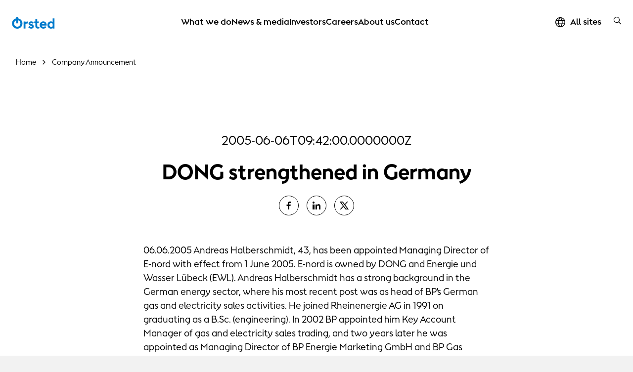

--- FILE ---
content_type: text/html; charset=utf-8
request_url: https://orsted.com/en/company-announcement-list/2005/06/782900
body_size: 13365
content:



<!DOCTYPE html>
<html lang="en">

<head>
                <link rel="preconnect" href="https://cdn.orsted.com" />
            <link rel="preconnect" href="https://cdn.orsted.com" />
            <link rel="preconnect" href="https://cdn.appdynamics.com" />
            <link rel="preconnect" href="https://policy.app.cookieinformation.com" />
            <link rel="preconnect" href="https://www.googletagmanager.com" />
            <link rel="preconnect" href="https://consent.app.cookieinformation.com" />
            <link rel="preconnect" href="https://sample-api-v2.crazyegg.com" />

    
    <script type="text/javascript" charset='UTF-8' nonce="UtTdnk35rlAWCCIcNxbvRQ==">
        window["adrum-start-time"] = new Date().getTime();
        (function (config) {
            config.appKey = 'EC-AAB-PMH';
            config.adrumExtUrlHttp = "http://cdn.appdynamics.com";
            config.adrumExtUrlHttps = "https://cdn.appdynamics.com";
            config.beaconUrlHttp = "http://fra-col.eum-appdynamics.com";
            config.beaconUrlHttps = "https://fra-col.eum-appdynamics.com";
            config.useHTTPSAlways = true;
            config.resTiming = { "bufSize": 200, "clearResTimingOnBeaconSend": true };
            config.maxUrlLength = 512;
            config.spa = { "spa2": [true, { "clearResTiming": false }] };
            config.isZonePromise = true;
            config.angular = true;
            
        })(window["adrum-config"] || (window["adrum-config"] = {}));
    </script>
<!--No Script-->

    <meta charset="utf-8">
    <meta name="viewport" content="width=device-width, initial-scale=1, shrink-to-fit=no">
    <meta name="format-detection" content="telephone=no" />
    <meta name="pageid" content="{81280a13-dad0-1f51-2794-e22574681afb}">
    <meta http-equiv="X-UA-Compatible" content="IE=edge" />
    <title>DONG strengthened in Germany</title>


        <script nonce="UtTdnk35rlAWCCIcNxbvRQ==">
            dataLayer = [{ 'userType': 'external' }]
        </script>


    <link rel="canonical" href="https://orsted.com/en/company-announcement-list/2005/06/782900">
                <meta property="og:url" href="https://orsted.com/en/company-announcement-list/2005/06/782900">
                <link rel="alternate" hreflang="en" href="https://orsted.com/en/company-announcement-list/2005/06/782900">
        <meta name="robots" content="INDEX, FOLLOW">
<script nonce="UtTdnk35rlAWCCIcNxbvRQ==">
	window.dataLayer = window.dataLayer || [];
	dataLayer.push({
		'event': 'metaDataPushed',
		'page': {
			 "theme": "", 
			 "subtheme": "", 
			 "topic": "", 
			 "ProjectCampaignTitle": "", 
			 "TargetAudience": "", 
			 "PainPoint": "", 
			 "version": "20260113.1", 
			 "breadcrumb": "/en/company-announcement-list/2005/06/782900", 
			 "title": "DONG strengthened in Germany", 
			 "platform": "orsted.com", 
			 "name": "782900", 
			 "pagetype": "", 
			 "sitetype": "", 
			 "sitesection": "company-announcement-list", 
			 "funnel_stage": "", 
			 "fullurl": location.href, 
			}
	});	</script>        
            <!-- Google Tag Manager -->
            <script nonce="UtTdnk35rlAWCCIcNxbvRQ==">
                (function(w,d,s,l,i){w[l]=w[l]||[];w[l].push({'gtm.start':
                new Date().getTime(),event:'gtm.js'});var f=d.getElementsByTagName(s)[0],
                j=d.createElement(s),dl=l!='dataLayer'?'&l='+l:'';j.async=true;j.src=
                'https://www.googletagmanager.com/gtm.js?id='+i+dl;
                var n=d.querySelector('[nonce]');
                if(n) {
                    j.setAttribute('nonce',n.nonce||n.getAttribute('nonce'));
                    window.dataLayer = window.dataLayer || [];
                    window.dataLayer.push({'nonce': n.nonce,'event': 'nonceReady'});
                }
                f.parentNode.insertBefore(j,f);
                })(window,document,'script','dataLayer','GTM-W3RMM4C');
            </script>
            <!-- End Google Tag Manager -->
        
        <meta property="og:description" content="06.06.2005

Andreas Halberschmidt, 43, has been appointed Managing Director of E-nord with effect from 1 June 2005. E-nord is owned by DONG and Energie und Wasser Lübeck (EWL). Andreas Halberschmidt h.....">
        <meta property="og:title" content="DONG strengthened in Germany">
        <meta property="og:image" content="https://cdn.orsted.com/-/media/project/maine/og-default-image/og-default-image-orsted.png?rev=3f851c173bb545eaaa1431dff126fa85&extension=webp&hash=FAFC019CE3C4A751AE8D9D18C3EFBB1A">
    <meta name="twitter:card" content="summary_large_image">
    <meta property="og:type" content="website"><!-- doCDN --> 

    

    <link rel="icon" href="https://cdn.orsted.com/-/media/www/images/corp/graphics/icons/favicon.ico?rev=ba82db4b63a04e21be8b5472e7fe45c9" type="image/x-icon" />
    <link rel="shortcut icon" href="https://cdn.orsted.com/-/media/www/images/corp/graphics/icons/favicon.ico?rev=ba82db4b63a04e21be8b5472e7fe45c9" type="image/x-icon"/>
    <link rel="apple-touch-icon" href="https://cdn.orsted.com/-/media/www/images/corp/graphics/icons/orsted-icon/apple-touch-icon.png?rev=1971914bb4664ba2ab572cc665cd369e" type="image/png" />
 

        <script id="CookieConsent" src="https://policy.app.cookieinformation.com/uc.js"
                data-culture="en" type="text/javascript" data-gcm-version="2.0" nonce="UtTdnk35rlAWCCIcNxbvRQ=="></script>

        <link rel="preload" href="https://cdn.orsted.com/Assets_/dist/fonts/OrstedSans-Regular.woff2"
              as="font" type="font/woff2" crossorigin>
        <link rel="preload" href="https://cdn.orsted.com/Assets_/dist/fonts/OrstedSans-Light.woff2"
              as="font" type="font/woff2" crossorigin>
        <link rel="preload" href="https://cdn.orsted.com/Assets_/dist/fonts/OrstedSans-SemiBoldText.woff2"
              as="font" type="font/woff2" crossorigin>
        <link rel="preload" href="https://cdn.orsted.com/Assets_/dist/fonts/OrstedSans-Bold.woff2"
              as="font" type="font/woff2" crossorigin>
        <link rel="preload" href="https://cdn.orsted.com/Assets_/dist/fonts/OrstedSans-Black.woff2"
              as="font" type="font/woff2" crossorigin>
        <link rel="preload" href="https://cdn.orsted.com/Assets_/dist/fonts/OrstedSans-Italic.woff2"
              as="font" type="font/woff2" crossorigin>
        <link href="https://cdn.orsted.com/Assets_/dist/fonts/dong-maine.woff2?v=7"
              as="font" type="font/woff" crossorigin>

        <link media="screen, print" href="https://cdn.orsted.com/Assets_/dist/css/app.css?d=3e20c05ea45162fc1e9d7ff9abb6308933707da87432bbbe233e78b9aca7442c" rel="stylesheet">
        <link media="screen, print" href="https://cdn.orsted.com/Assets_/dist/css/components.css?d=03f79f37c8ab1b9544e246dacf79c076864711544a6b002574bf12a5b4501de6" rel="stylesheet">


    <script type="text/javascript"
            src="https://cdn.orsted.com/Assets_/dist/vendors/jquery.min.js?d=a9329a132c34e8859d294fb346f9ef245bf6d1343a86cb3476f5d30f874549b0" nonce="UtTdnk35rlAWCCIcNxbvRQ=="></script>
    <script nonce="UtTdnk35rlAWCCIcNxbvRQ==">
        (function (global, $) {
            const jquery = $.noConflict();
            global["OrstedJquery"] = jquery;
            global["jQuery"] = jquery;
            global["$"] = jquery;
        })(window, jQuery);
    </script>
    

    
</head>

<body class=" site-theme-blue  wpp-mw"
      id="lang-en" data-language="en" data-number-locale="en" data-table-swipe-text="slide left"
      data-date-format="DD.MM.YYYY HH:mm" data-job-date-format="DD.MM.YYYY" data-cdn-url="https://cdn.orsted.com" ng-app="app" ng-strict-di>
    <!-- Google Tag Manager (noscript) -->
            <noscript><iframe src="https://www.googletagmanager.com/ns.html?id=GTM-W3RMM4C" height="0" width="0" style="display:none;visibility:hidden"></iframe></noscript>
            <!-- End Google Tag Manager (noscript) --><!-- doCDN --> 
    

    
    
  <noindex>
    <header class="slide-navigation">
      
      



      <div class="skip-nav-wrap">
        <a id="skipNavBtn" href="#" class="skip-link">Skip navigation</a>
      </div>
      <div class="nav-spacer"></div>

      <nav class="nav-container headerSlider-top">
        <div class="nav-outer-wrap">
          <div class="nav-content">
            <div class="nav-logo">
              <a class="nav-logo__link" href="/en">
                 <img class="nav-logo__img" src="https://cdn.orsted.com/-/media/www/images/corp/graphics/logos/orsted-logo/orstedlogo_svg.svg?mh=1440&amp;mw=1440&amp;rev=021ecd9c689f43cdb87a1f6f15a48a0f&amp;extension=webp&amp;hash=98F74D7DED74730B8451DA819EF6D679" alt="logo" width="24" height="24" />
              </a>
            </div>
            <div class="nav-items">
              <div class="nav-items__wrap">

                  <ul class="nav-items__list">
                        <li class="nav-items__item">
                            <button class="nav-items__link nav-items__submenu-trigger" data-target="nav-item--0">
                              What we do
                            </button>
                        </li>
                        <li class="nav-items__item">
                            <button class="nav-items__link nav-items__submenu-trigger" data-target="nav-item--1">
                              News &amp; media
                            </button>
                        </li>
                        <li class="nav-items__item">
                            <button class="nav-items__link nav-items__submenu-trigger" data-target="nav-item--2">
                              Investors
                            </button>
                        </li>
                        <li class="nav-items__item">
                            <button class="nav-items__link nav-items__submenu-trigger" data-target="nav-item--3">
                              Careers
                            </button>
                        </li>
                        <li class="nav-items__item">
                            <button class="nav-items__link nav-items__submenu-trigger" data-target="nav-item--4">
                              About us
                            </button>
                        </li>
                        <li class="nav-items__item">
                            <a class="nav-items__link" href="https://orsted.com/en/contact-us">
                              Contact
                            </a>
                        </li>
                  </ul>
                                  <ul class="nav-utilities__list quicklinks mobile-only">
                  </ul>
              </div>
            </div>
            <div class="nav-utilities">
                              <ul class="nav-utilities__list quicklinks">
                      <li class="nav-utilities__item mobile-visible">
                          <a class="nav-utilities__link icon-globe" href="https://orsted.com/en/orsted-global"
                            aria-label="All sites quick link">
                            <span>All sites</span>
                          </a>
                      </li>
                </ul>
                            <ul class="nav-utilities__list tools">
                  <li class="nav-utilities__item search">
                    <button class="nav-utilities__search-btn" aria-label="search button">
                      <i class="icon icon-magnifier link-search hiddenSearchIcon"></i>
                    </button>
                    <div class="nav-utilities__search-wrap">
                      <div class="nav-utilities__search-form">
                        <form class="form header-search-ov" role="search">
                          <div class="headerSearch-ov form-group searchTypeahead">
                            <button type="submit">
                              <i class="icon icon-magnifier link-search hiddenSearchIcon"></i>
                            </button>
                            <input name="search" aria-label="Header searchbox" type="search"
                              placeholder="Search for keyword" class="form-control headerSearch-input" value=""
                              autocomplete="off" enterkeyhint="search" />
                          </div>
                        </form>
                        <div class="close-search-form">
                          <button class="close-search-btn">
                            <i class="icon icon-close"></i>
                          </button>
                        </div>
                      </div>
                    </div>
                  </li>

                  <li class="nav-utilities__item menu mobile-only">
                    <button class="burger-menu-btn" aria-label="burger menu button">
                      <div class="burger-wrap">
                        <span></span>
                      </div>
                    </button>
                  </li>
              </ul>
            </div>
          </div>
        </div>
      </nav>

      <aside class="nav-panel">
        <div class="nav-panel__items subpanel-layer layer-1">
          <div class="nav-panel__items-wrap">
            <div class="back-btn-mobile">
              <button>Back</button>
            </div>
                  <ul id="nav-item--0" class="nav-panel__submenu">
                    <li class="nav-panel__item-sub">
                      <a class="nav-panel__link" href="https://orsted.com/en/what-we-do">What we do</a>
                    </li>
                        <li class="nav-panel__item-sub">
                            <button class="nav-panel__link nav-items__submenu-trigger subBtn">Renewable energy solutions</button>

                            <div class="nav-panel__submenu-child layer-2">
                              <ul>
                                <li>
                                  <a class="nav-panel__link" href="https://orsted.com/en/what-we-do/renewable-energy-solutions">
                                    <h6>Renewable energy solutions</h6>
                                    <p>Information on each renewable energy technology</p>
                                  </a>
                                </li>
                                  <li>
                                    <a class="nav-panel__link" href="https://orsted.com/en/what-we-do/renewable-energy-solutions/offshore-wind">
                                      <h6>Offshore wind</h6>
                                      <p>Making electricity in turbines built on the seabed</p>
                                    </a>
                                  </li>
                                  <li>
                                    <a class="nav-panel__link" href="https://orsted.com/en/what-we-do/renewable-energy-solutions/onshore-wind-energy">
                                      <h6>Onshore wind</h6>
                                      <p>Generating power from wind turbines on land</p>
                                    </a>
                                  </li>
                                  <li>
                                    <a class="nav-panel__link" href="https://orsted.com/en/what-we-do/renewable-energy-solutions/solar-and-battery-storage">
                                      <h6>Solar and storage</h6>
                                      <p>Reliably delivering power during peak demand</p>
                                    </a>
                                  </li>
                                  <li>
                                    <a class="nav-panel__link" href="https://orsted.com/en/what-we-do/renewable-energy-solutions/bioenergy">
                                      <h6>Bioenergy</h6>
                                      <p>Making heat and power with sustainable biomass</p>
                                    </a>
                                  </li>
                              </ul>
                            </div>
                        </li>
                        <li class="nav-panel__item-sub">
                            <button class="nav-panel__link nav-items__submenu-trigger subBtn">Power purchase agreements</button>

                            <div class="nav-panel__submenu-child layer-2">
                              <ul>
                                <li>
                                  <a class="nav-panel__link" href="https://orsted.com/en/what-we-do/power-purchase-agreements">
                                    <h6>Power purchase agreements</h6>
                                    <p>Powering your business with renewable energy</p>
                                  </a>
                                </li>
                                  <li>
                                    <a class="nav-panel__link" href="https://orsted.com/en/what-we-do/power-purchase-agreements/partners">
                                      <h6>PPA partners</h6>
                                      <p>We’ve partnered with big brands across the globe</p>
                                    </a>
                                  </li>
                                  <li>
                                    <a class="nav-panel__link" href="https://orsted.com/en/what-we-do/power-purchase-agreements/case-studies">
                                      <h6>PPA case studies</h6>
                                      <p>Why did our partners choose &#216;rsted?</p>
                                    </a>
                                  </li>
                              </ul>
                            </div>
                        </li>
                        <li class="nav-panel__item-sub">
                            <button class="nav-panel__link nav-items__submenu-trigger subBtn">Energy markets</button>

                            <div class="nav-panel__submenu-child layer-2">
                              <ul>
                                <li>
                                  <a class="nav-panel__link" href="https://orsted.com/en/what-we-do/energy-markets">
                                    <h6>Energy markets</h6>
                                    <p>Strengthening your power or gas portfolio</p>
                                  </a>
                                </li>
                                  <li>
                                    <a class="nav-panel__link" href="https://orsted.com/en/what-we-do/energy-markets/power-trading">
                                      <h6>Power trading</h6>
                                      <p>Optimising your power portfolio</p>
                                    </a>
                                  </li>
                                  <li>
                                    <a class="nav-panel__link" href="https://orsted.com/en/what-we-do/energy-markets/gas-trading">
                                      <h6>Gas trading</h6>
                                      <p>Tailored solutions for large energy users</p>
                                    </a>
                                  </li>
                              </ul>
                            </div>
                        </li>
                        <li class="nav-panel__item-sub">
                            <a class="nav-panel__link" href="https://orsted.com/en/what-we-do/corporate-partnerships">Corporate partnerships</a>

                        </li>
                        <li class="nav-panel__item-sub">
                            <a class="nav-panel__link" href="https://orsted.com/en/what-we-do/renewable-energy-innovation">Innovation</a>

                        </li>
                        <li class="nav-panel__item-sub">
                            <button class="nav-panel__link nav-items__submenu-trigger subBtn">Insights</button>

                            <div class="nav-panel__submenu-child layer-2">
                              <ul>
                                <li>
                                  <a class="nav-panel__link" href="https://orsted.com/en/what-we-do/insights">
                                    <h6>Insights</h6>
                                    <p></p>
                                  </a>
                                </li>
                                  <li>
                                    <a class="nav-panel__link" href="https://orsted.com/en/what-we-do/insights/expert-take">
                                      <h6>The expert take</h6>
                                      <p></p>
                                    </a>
                                  </li>
                                  <li>
                                    <a class="nav-panel__link" href="https://orsted.com/en/what-we-do/insights/white-papers">
                                      <h6>White papers</h6>
                                      <p></p>
                                    </a>
                                  </li>
                                  <li>
                                    <a class="nav-panel__link" href="https://orsted.com/en/what-we-do/insights/climate-action-stories">
                                      <h6>Climate Action Stories</h6>
                                      <p></p>
                                    </a>
                                  </li>
                                  <li>
                                    <a class="nav-panel__link" href="https://orsted.com/en/what-we-do/insights/the-fact-file">
                                      <h6>The fact file</h6>
                                      <p></p>
                                    </a>
                                  </li>
                              </ul>
                            </div>
                        </li>
                  </ul>
                  <ul id="nav-item--1" class="nav-panel__submenu">
                    <li class="nav-panel__item-sub">
                      <a class="nav-panel__link" href="https://orsted.com/en/media">News &amp; media</a>
                    </li>
                        <li class="nav-panel__item-sub">
                            <button class="nav-panel__link nav-items__submenu-trigger subBtn">News</button>

                            <div class="nav-panel__submenu-child layer-2">
                              <ul>
                                <li>
                                  <a class="nav-panel__link" href="https://orsted.com/en/media/news">
                                    <h6>News</h6>
                                    <p>The latest news and company announcements</p>
                                  </a>
                                </li>
                                  <li>
                                    <a class="nav-panel__link" href="https://orsted.com/en/media/news/sign-up-for-news">
                                      <h6>Subscribe to news</h6>
                                      <p>Register to receive all the latest news</p>
                                    </a>
                                  </li>
                              </ul>
                            </div>
                        </li>
                        <li class="nav-panel__item-sub">
                            <a class="nav-panel__link" href="https://orsted.com/en/media/press-kit">Press kit</a>

                        </li>
                        <li class="nav-panel__item-sub">
                            <a class="nav-panel__link" href="https://orsted.com/en/media/contact-us">Contact us</a>

                        </li>
                  </ul>
                  <ul id="nav-item--2" class="nav-panel__submenu">
                    <li class="nav-panel__item-sub">
                      <a class="nav-panel__link" href="https://orsted.com/en/investors">Investors</a>
                    </li>
                        <li class="nav-panel__item-sub">
                            <button class="nav-panel__link nav-items__submenu-trigger subBtn">Financial Reports</button>

                            <div class="nav-panel__submenu-child layer-2">
                              <ul>
                                <li>
                                  <a class="nav-panel__link" href="https://orsted.com/en/investors/financial-reports">
                                    <h6>Financial Reports</h6>
                                    <p>Latest and historic financial and ESG reporting</p>
                                  </a>
                                </li>
                                  <li>
                                    <a class="nav-panel__link" href="https://orsted.com/en/investors/financial-reports/annual-reporting-2024">
                                      <h6>Annual reporting 2024</h6>
                                      <p>Financial report, Remuneration report and Green bond impact report</p>
                                    </a>
                                  </li>
                                  <li>
                                    <a class="nav-panel__link" href="https://orsted.com/en/investors/financial-reports/financial-reports-and-presentations">
                                      <h6>Reports, presentations and fact sheets</h6>
                                      <p>Materials, reports, and presentations for investors</p>
                                    </a>
                                  </li>
                              </ul>
                            </div>
                        </li>
                        <li class="nav-panel__item-sub">
                            <button class="nav-panel__link nav-items__submenu-trigger subBtn">Shares</button>

                            <div class="nav-panel__submenu-child layer-2">
                              <ul>
                                <li>
                                  <a class="nav-panel__link" href="https://orsted.com/en/investors/shares">
                                    <h6>Shares</h6>
                                    <p>Information on shares</p>
                                  </a>
                                </li>
                                  <li>
                                    <a class="nav-panel__link" href="https://orsted.com/en/investors/shares/share-price-monitor">
                                      <h6>Share price monitor</h6>
                                      <p>Information about our share trading prices</p>
                                    </a>
                                  </li>
                                  <li>
                                    <a class="nav-panel__link" href="https://orsted.com/en/investors/shares/analysts-and-estimates">
                                      <h6>Analysts</h6>
                                      <p>Equity analysts and their recommendations</p>
                                    </a>
                                  </li>
                                  <li>
                                    <a class="nav-panel__link" href="https://orsted.com/en/investors/shares/consensus">
                                      <h6>Consensus</h6>
                                      <p>Company collected consensus published quarterly</p>
                                    </a>
                                  </li>
                              </ul>
                            </div>
                        </li>
                        <li class="nav-panel__item-sub">
                            <button class="nav-panel__link nav-items__submenu-trigger subBtn">Debt</button>

                            <div class="nav-panel__submenu-child layer-2">
                              <ul>
                                <li>
                                  <a class="nav-panel__link" href="https://orsted.com/en/investors/debt">
                                    <h6>Debt</h6>
                                    <p>Access to information regarding debt</p>
                                  </a>
                                </li>
                                  <li>
                                    <a class="nav-panel__link" href="https://orsted.com/en/investors/debt/funding-strategy">
                                      <h6>Funding strategy</h6>
                                      <p>Overview of our funding strategy</p>
                                    </a>
                                  </li>
                                  <li>
                                    <a class="nav-panel__link" href="https://orsted.com/en/investors/debt/green-financing">
                                      <h6>Green financing</h6>
                                      <p>Investing in renewable energy</p>
                                    </a>
                                  </li>
                                  <li>
                                    <a class="nav-panel__link" href="https://orsted.com/en/investors/debt/blue-financing">
                                      <h6>Blue financing</h6>
                                      <p>Funding ocean biodiversity &amp; sustainable shipping</p>
                                    </a>
                                  </li>
                                  <li>
                                    <a class="nav-panel__link" href="https://orsted.com/en/investors/debt/debt-programmes">
                                      <h6>Debt programmes</h6>
                                      <p>Debt issuance programme &amp; revolving credit facilities</p>
                                    </a>
                                  </li>
                                  <li>
                                    <a class="nav-panel__link" href="https://orsted.com/en/investors/debt/outstanding-bonds">
                                      <h6>Outstanding bonds and hybrid capital</h6>
                                      <p>Overview of outstanding bonds and hybrid, including prospectuses </p>
                                    </a>
                                  </li>
                                  <li>
                                    <a class="nav-panel__link" href="https://orsted.com/en/investors/debt/ratings">
                                      <h6>Ratings</h6>
                                      <p>Ratings and credit analysts’ contact details</p>
                                    </a>
                                  </li>
                                  <li>
                                    <a class="nav-panel__link" href="https://orsted.com/en/investors/debt/debt-analyst-coverage">
                                      <h6>Debt analyst coverage</h6>
                                      <p>A non-comprehensive list of our credit analysts</p>
                                    </a>
                                  </li>
                              </ul>
                            </div>
                        </li>
                        <li class="nav-panel__item-sub">
                            <a class="nav-panel__link" href="https://orsted.com/en/investors/news">News</a>

                        </li>
                        <li class="nav-panel__item-sub">
                            <a class="nav-panel__link" href="https://orsted.com/en/investors/financial-calendar">Financial calendar</a>

                        </li>
                        <li class="nav-panel__item-sub">
                            <a class="nav-panel__link" href="https://orsted.com/en/investors/contact-investor-relations">Contact Us</a>

                        </li>
                        <li class="nav-panel__item-sub">
                            <a class="nav-panel__link" href="https://orsted.com/en/investors/rightsissue">Rights issue</a>

                        </li>
                  </ul>
                  <ul id="nav-item--3" class="nav-panel__submenu">
                    <li class="nav-panel__item-sub">
                      <a class="nav-panel__link" href="https://orsted.com/en/careers">Careers</a>
                    </li>
                        <li class="nav-panel__item-sub">
                            <a class="nav-panel__link" href="https://orsted.com/en/careers/vacancies-list">Open positions</a>

                        </li>
                        <li class="nav-panel__item-sub">
                            <button class="nav-panel__link nav-items__submenu-trigger subBtn">Areas of work</button>

                            <div class="nav-panel__submenu-child layer-2">
                              <ul>
                                <li>
                                  <a class="nav-panel__link" href="https://orsted.com/en/careers/areas-of-work">
                                    <h6>Areas of work</h6>
                                    <p></p>
                                  </a>
                                </li>
                                  <li>
                                    <a class="nav-panel__link" href="https://orsted.com/en/careers/areas-of-work/engineering-and-construction">
                                      <h6>Engineering and construction</h6>
                                      <p></p>
                                    </a>
                                  </li>
                                  <li>
                                    <a class="nav-panel__link" href="https://orsted.com/en/careers/areas-of-work/finance-and-controlling">
                                      <h6>Finance and controlling</h6>
                                      <p></p>
                                    </a>
                                  </li>
                                  <li>
                                    <a class="nav-panel__link" href="https://orsted.com/en/careers/areas-of-work/it-and-digital">
                                      <h6>IT and digital</h6>
                                      <p></p>
                                    </a>
                                  </li>
                                  <li>
                                    <a class="nav-panel__link" href="https://orsted.com/en/careers/areas-of-work/operations-and-technicians">
                                      <h6>Operations and technicians</h6>
                                      <p></p>
                                    </a>
                                  </li>
                                  <li>
                                    <a class="nav-panel__link" href="https://orsted.com/en/careers/areas-of-work/strategy-and-business-development">
                                      <h6>Strategy and business development</h6>
                                      <p></p>
                                    </a>
                                  </li>
                                  <li>
                                    <a class="nav-panel__link" href="https://orsted.com/en/careers/areas-of-work/trading-and-revenue">
                                      <h6>Trading and revenue</h6>
                                      <p></p>
                                    </a>
                                  </li>
                              </ul>
                            </div>
                        </li>
                        <li class="nav-panel__item-sub">
                            <button class="nav-panel__link nav-items__submenu-trigger subBtn">Hiring Process</button>

                            <div class="nav-panel__submenu-child layer-2">
                              <ul>
                                <li>
                                  <a class="nav-panel__link" href="https://orsted.com/en/careers/hiring-process">
                                    <h6>Hiring Process</h6>
                                    <p>Explore the process of applying to work at &#216;rsted</p>
                                  </a>
                                </li>
                                  <li>
                                    <a class="nav-panel__link" href="https://orsted.com/en/careers/hiring-process/job-alert">
                                      <h6>Job alert</h6>
                                      <p>Sign up for our job alert</p>
                                    </a>
                                  </li>
                                  <li>
                                    <a class="nav-panel__link" href="https://orsted.com/en/careers/hiring-process/candidate-profile">
                                      <h6>Candidate profile</h6>
                                      <p>Sign in or create an account</p>
                                    </a>
                                  </li>
                              </ul>
                            </div>
                        </li>
                        <li class="nav-panel__item-sub">
                            <button class="nav-panel__link nav-items__submenu-trigger subBtn">Locations</button>

                            <div class="nav-panel__submenu-child layer-2">
                              <ul>
                                <li>
                                  <a class="nav-panel__link" href="https://orsted.com/en/careers/locations">
                                    <h6>Locations</h6>
                                    <p></p>
                                  </a>
                                </li>
                                  <li>
                                    <a class="nav-panel__link" href="https://orsted.com/en/careers/locations/denmark">
                                      <h6>Denmark</h6>
                                      <p></p>
                                    </a>
                                  </li>
                                  <li>
                                    <a class="nav-panel__link" href="https://orsted.com/en/careers/locations/germany">
                                      <h6>Germany</h6>
                                      <p></p>
                                    </a>
                                  </li>
                                  <li>
                                    <a class="nav-panel__link" href="https://orsted.com/en/careers/locations/malaysia">
                                      <h6>Malaysia</h6>
                                      <p></p>
                                    </a>
                                  </li>
                                  <li>
                                    <a class="nav-panel__link" href="https://orsted.com/en/careers/locations/netherlands">
                                      <h6>Netherlands</h6>
                                      <p></p>
                                    </a>
                                  </li>
                                  <li>
                                    <a class="nav-panel__link" href="https://orsted.com/en/careers/locations/poland">
                                      <h6>Poland</h6>
                                      <p></p>
                                    </a>
                                  </li>
                                  <li>
                                    <a class="nav-panel__link" href="https://orsted.com/en/careers/locations/taiwan">
                                      <h6>Taiwan</h6>
                                      <p></p>
                                    </a>
                                  </li>
                                  <li>
                                    <a class="nav-panel__link" href="https://orsted.com/en/careers/locations/united-kingdom">
                                      <h6>United Kingdom</h6>
                                      <p></p>
                                    </a>
                                  </li>
                                  <li>
                                    <a class="nav-panel__link" href="https://orsted.com/en/careers/locations/united-states">
                                      <h6>United States</h6>
                                      <p></p>
                                    </a>
                                  </li>
                              </ul>
                            </div>
                        </li>
                        <li class="nav-panel__item-sub">
                            <button class="nav-panel__link nav-items__submenu-trigger subBtn">Early careers</button>

                            <div class="nav-panel__submenu-child layer-2">
                              <ul>
                                <li>
                                  <a class="nav-panel__link" href="https://orsted.com/en/careers/early-careers">
                                    <h6>Early careers</h6>
                                    <p>Grow your talent at a global energy company</p>
                                  </a>
                                </li>
                                  <li>
                                    <a class="nav-panel__link" href="https://orsted.com/en/careers/early-careers/graduate-programme">
                                      <h6>&#216;rsted Global Graduate Programme</h6>
                                      <p>Take the best first step of your career</p>
                                    </a>
                                  </li>
                                  <li>
                                    <a class="nav-panel__link" href="https://orsted.com/en/careers/early-careers/student-opportunities">
                                      <h6>Student opportunities</h6>
                                      <p>Student jobs, internships, and thesis collaborations</p>
                                    </a>
                                  </li>
                                  <li>
                                    <a class="nav-panel__link" href="https://orsted.com/en/careers/early-careers/apprenticeships-trainees">
                                      <h6>Trainees and apprentices</h6>
                                      <p>Explore our trainee and apprenticeship programmes</p>
                                    </a>
                                  </li>
                              </ul>
                            </div>
                        </li>
                        <li class="nav-panel__item-sub">
                            <a class="nav-panel__link" href="https://orsted.com/en/careers/meet-our-people">Meet our people</a>

                        </li>
                        <li class="nav-panel__item-sub">
                            <button class="nav-panel__link nav-items__submenu-trigger subBtn">Working at &#216;rsted</button>

                            <div class="nav-panel__submenu-child layer-2">
                              <ul>
                                <li>
                                  <a class="nav-panel__link" href="https://orsted.com/en/careers/working-at-orsted">
                                    <h6>Working at &#216;rsted</h6>
                                    <p>What it’s like working for a green energy leader</p>
                                  </a>
                                </li>
                                  <li>
                                    <a class="nav-panel__link" href="https://orsted.com/en/careers/working-at-orsted/orsted-at-a-glance">
                                      <h6>&#216;rsted at a glance</h6>
                                      <p>Get to know us in two minutes</p>
                                    </a>
                                  </li>
                                  <li>
                                    <a class="nav-panel__link" href="https://orsted.com/en/careers/working-at-orsted/culture">
                                      <h6>Our culture</h6>
                                      <p>Read about our friendly working culture</p>
                                    </a>
                                  </li>
                                  <li>
                                    <a class="nav-panel__link" href="https://orsted.com/en/careers/working-at-orsted/your-development">
                                      <h6>Your development</h6>
                                      <p>Unleash your potential, and experience both personal and professional growth</p>
                                    </a>
                                  </li>
                              </ul>
                            </div>
                        </li>
                  </ul>
                  <ul id="nav-item--4" class="nav-panel__submenu">
                    <li class="nav-panel__item-sub">
                      <a class="nav-panel__link" href="https://orsted.com/en/about-us">About us</a>
                    </li>
                        <li class="nav-panel__item-sub">
                            <a class="nav-panel__link" href="https://orsted.com/en/about-us/history-and-transformation">History and transformation</a>

                        </li>
                        <li class="nav-panel__item-sub">
                            <a class="nav-panel__link" href="https://orsted.com/en/about-us/strategy-and-business-model">Strategy and business model</a>

                        </li>
                        <li class="nav-panel__item-sub">
                            <button class="nav-panel__link nav-items__submenu-trigger subBtn">Sustainability</button>

                            <div class="nav-panel__submenu-child layer-2">
                              <ul>
                                <li>
                                  <a class="nav-panel__link" href="https://orsted.com/en/about-us/sustainability">
                                    <h6>Sustainability</h6>
                                    <p></p>
                                  </a>
                                </li>
                                  <li>
                                    <a class="nav-panel__link" href="https://orsted.com/en/about-us/sustainability/decarbonisation">
                                      <h6>Decarbonisation</h6>
                                      <p></p>
                                    </a>
                                  </li>
                                  <li>
                                    <a class="nav-panel__link" href="https://orsted.com/en/about-us/sustainability/biodiversity">
                                      <h6>Biodiversity</h6>
                                      <p></p>
                                    </a>
                                  </li>
                                  <li>
                                    <a class="nav-panel__link" href="https://orsted.com/en/about-us/sustainability/community-impact">
                                      <h6>Community impact</h6>
                                      <p></p>
                                    </a>
                                  </li>
                                  <li>
                                    <a class="nav-panel__link" href="https://orsted.com/en/about-us/sustainability/governance-and-responsible-business">
                                      <h6>Governance and responsible business</h6>
                                      <p></p>
                                    </a>
                                  </li>
                              </ul>
                            </div>
                        </li>
                        <li class="nav-panel__item-sub">
                            <button class="nav-panel__link nav-items__submenu-trigger subBtn">Our organisation</button>

                            <div class="nav-panel__submenu-child layer-2">
                              <ul>
                                <li>
                                  <a class="nav-panel__link" href="https://orsted.com/en/about-us/our-organisation">
                                    <h6>Our organisation</h6>
                                    <p>Leadership and corporate governance</p>
                                  </a>
                                </li>
                                  <li>
                                    <a class="nav-panel__link" href="https://orsted.com/en/about-us/our-organisation/management">
                                      <h6>Management</h6>
                                      <p>Meet our Board of Directors and Group Executive Team</p>
                                    </a>
                                  </li>
                                  <li>
                                    <a class="nav-panel__link" href="https://orsted.com/en/about-us/our-organisation/corporate-governance">
                                      <h6>Corporate governance</h6>
                                      <p>Statements and reports</p>
                                    </a>
                                  </li>
                                  <li>
                                    <a class="nav-panel__link" href="https://orsted.com/en/about-us/our-organisation/suppliers">
                                      <h6>Suppliers</h6>
                                      <p>We’re always looking for new vendors</p>
                                    </a>
                                  </li>
                                  <li>
                                    <a class="nav-panel__link" href="https://orsted.com/en/about-us/our-organisation/regulatory-reporting">
                                      <h6>Regulatory reporting</h6>
                                      <p>Our regulatory reporting</p>
                                    </a>
                                  </li>
                              </ul>
                            </div>
                        </li>
                        <li class="nav-panel__item-sub">
                            <a class="nav-panel__link" href="https://orsted.com/en/about-us/sponsorships-and-partnerships">Sponsorships and partnerships</a>

                        </li>
                  </ul>
                  <ul id="nav-item--5" class="nav-panel__submenu">
                    <li class="nav-panel__item-sub">
                      <a class="nav-panel__link" href="https://orsted.com/en/contact-us">Contact</a>
                    </li>
                  </ul>

          </div>
        </div>
        <div class="submenu-child-container subpanel-layer layer-2">
          <div class="back-btn-mobile">
            <button>Back</button>
          </div>
          <div class="submenu-child-content"></div>
        </div>
      </aside>

      <div class="nav-overlay"></div>
    </header>
  </noindex>

    <div id="uploadFileButtonText" style="display:none;">Choose file</div>
    <main id="main" role="main">
        <!--	Content	# begin	-->
        

<section  class="container-fluid wide-container " style="" aria-label="">
    



<div class="row row-widewidth">
    <div class="col-12" >

    <noindex>
        <div class="breadcrumbs-container-ov">
                <ol itemscope itemtype="https://schema.org/BreadcrumbList" class="breadcrumbs--ov">

                        
                        <li itemprop="itemListElement" itemscope itemtype="https://schema.org/ListItem" class="breadcrumb-item--ov">
                            <a itemprop="item" href="https://orsted.com/" class="breadcrumb-link-ov">
                                <span>Home</span>
                                <meta itemprop="name" content="home">
                            </a>
                            <meta itemprop="position" content="1" />
                        </li>
                        
                        <li itemprop="itemListElement" itemscope itemtype="https://schema.org/ListItem" class="breadcrumb-item--ov">
                            <a itemprop="item" href="https://orsted.com/en/company-announcement-list" class="breadcrumb-link-ov">
                                <span>Company Announcement</span>
                                <meta itemprop="name" content="company announcement">
                            </a>
                            <meta itemprop="position" content="2" />
                        </li>

                </ol>
        </div>


    </noindex>


    <div class="article wpp-article announcement-article ">
            <p class="article-date">
                2005-06-06T09:42:00.0000000Z
            </p>
        <h1 class="article-subheadline ">
            DONG strengthened in Germany
        </h1>
            <div class="share">
        <div class="social-flex ">
                    <a href="https://www.facebook.com/sharer/sharer.php?u=https%3a%2f%2forsted.com%2fen%2fcompany-announcement-list%2f2005%2f06%2f782900" class="social-flex social-circle icon is-type-facebook" target="_blank" rel="noopener" onclick="window.open('https://www.facebook.com/sharer/sharer.php?u=https%3a%2f%2forsted.com%2fen%2fcompany-announcement-list%2f2005%2f06%2f782900','popup','width=550,height=700,scrollbars=yes,resizable=yes'); return false;" title="Share on Facebook">
                    </a>
                    <a href="https://www.linkedin.com/shareArticle?mini=true&url=https%3a%2f%2forsted.com%2fen%2fcompany-announcement-list%2f2005%2f06%2f782900" class="social-flex social-circle icon is-type-linkedin" target="_blank" rel="noopener" onclick="window.open('https://www.linkedin.com/shareArticle?mini=true&url=https%3a%2f%2forsted.com%2fen%2fcompany-announcement-list%2f2005%2f06%2f782900','popup','width=550,height=700,scrollbars=yes,resizable=yes'); return false;" title="Share on LinkedIn">
                    </a>
                    <a href="https://twitter.com/intent/tweet?url=https%3a%2f%2forsted.com%2fen%2fcompany-announcement-list%2f2005%2f06%2f782900" class="social-flex social-circle icon is-type-twitter" target="_blank" rel="noopener" onclick="window.open('https://twitter.com/intent/tweet?url=https%3a%2f%2forsted.com%2fen%2fcompany-announcement-list%2f2005%2f06%2f782900','popup','width=550,height=700,scrollbars=yes,resizable=yes'); return false;" title="Share on X">
                    </a>
        </div>
    </div>

        <div class="article-content richtext">
            <div class="article-content-inner">
                06.06.2005

Andreas Halberschmidt, 43, has been appointed Managing Director of E-nord with effect from 1 June 2005. E-nord is owned by DONG and Energie und Wasser Lübeck (EWL). Andreas Halberschmidt has a strong background in the German energy sector, where his most recent post was as head of BP's German gas and electricity sales activities. 

He joined Rheinenergie AG in 1991 on graduating as a B.Sc. (engineering). In 2002 BP appointed him Key Account Manager of gas and electricity sales trading, and two years later he was appointed as Managing Director of BP Energie Marketing GmbH and BP Gas GmbH. 

E-nord's sales office is in Hamburg, and from here Andreas Halberschmidt will head the sales and marketing of DONG's energy and services in the German market. "We have been selling gas in Germany successfully for some years," says Kurt Bligaard Pedersen, Ex-ecutive Vice President of DONG Trade & Supply. "Last year we acquired a stake from the municipal Stadtwerke in Lübeck. The combination of a com-mercial energy company and an old-style municipal supply culture is an important parameter in the sale of energy and services in the German market. Here, E-nord will play a key part, and I am particu-larly pleased and satisfied that Andreas Halberschmidt has said yes to heading up the new company," says Kurt Bligaard Pedersen. 

Kay Langley, Managing Director of DONG Germany, will continue to take care of the contact with E-nord's customers until 1 October 2005, when Andreas Halberschmidt will take over responsibility for this. Kay Langley will continue as Managing Director of DONG Germany and will be in charge of DONG's other interests in the German energy market. 

Contact 
Michael Steen-Knudsen, Investor Relations, telephone +45 4517 1556 
Jens Tovborg Jensen, Corporate Communication, telephone +45 4517 1565 

E-nord is owned by EWL (25 per cent) and DONG (75 per cent).
            </div>
        </div>



    </div>
</div>
</div>
</section>
        <!--	Content	# end	-->

        

    <noindex>
        <footer tracknavigationgtm class="wpp-footer">
            <div class="row">
                <div class="footer-top">
                    <!--Text Area 1-->
                    <div class="col-12 col-sm-4 col-lg-3 footer-address">
                        <p><strong>Ørsted A/S</strong></p>
<p>&nbsp;</p>
<p>Kraftværksvej 53<br />
Skærbæk<br />
7000 Fredericia<br />
Denmark</p>
<p>&nbsp;</p>
<p>+45 99 55 11 11</p>
<p><a rel="noopener noreferrer" target="_blank">info@orsted.com</a></p>
                    </div>
                    


                    
                    <div class="col-12 col-sm-8 col-lg-9 footer-links">
                        <div class="richtext">
                        <p>Ørsted is a global leader in developing, constructing, and operating offshore wind farms, with a core focus on Europe. Backed by more than 30 years of experience in offshore wind, Ørsted has 10.2 GW of installed offshore capacity and 8.1 GW under construction. Ørsted’s total installed renewable energy capacity spanning Europe, Asia Pacific, and North America exceeds 18 GW across a portfolio that also includes onshore wind, solar power, energy storage, bioenergy plants, and energy trading. Widely recognised as a global sustainability leader, Ørsted is guided by its vision of a world that runs entirely on green energy. Headquartered in Denmark, Ørsted employs approximately 8,000 people. Ørsted's shares are listed on Nasdaq Copenhagen (Orsted). In 2024, the group's operating profit excluding new partnerships and cancellation fees was DKK 24.8 billion (EUR 3.3 billion). Visit <a href="https://orsted.com/" target="_self" class="link-inline">orsted.com</a>&nbsp;or follow us on <a rel="noopener noreferrer" href="https://www.linkedin.com/company/orsted/posts/?feedView=all" target="_blank" class="link-inline">LinkedIn</a> and <a rel="noopener noreferrer" href="https://www.instagram.com/orsted/#" target="_blank" class="link-inline">Instagram</a>.</p>
<table>
    <tbody>
        <tr>
            <td>
            <p><span style="color: #000000;"><a href="https://orsted.com/en/who-we-are/our-organisation/corporate-governance/whistleblower-hotline">Whistleblower hotline</a><br />
            <a href="https://orsted.com/en/sitemap">Sitemap</a></span></p>
            </td>
            <td>
            <p><span style="color: #000000;"><a href="https://orsted.com/en/privacy-policy-for-supplier-relations">Privacy policy for Business relations</a><br />
            <a rel="noopener noreferrer" href="https://orstedcdn.azureedge.net/-/media/www/docs/corp/gdpr/engb_privacy-notice---rekruttering.pdf?rev=4468a1bfb86c4952a66b5ef21ec1042f&amp;hash=19704F356C1D9B2132E4C334A5A4D14D" target="_blank" data-autoload-id="JvD5IwbYdu">Privacy Notice - Recruiting</a></span></p>
            </td>
            <td>
            <p>
            <span style="color: #000000;"><a href="https://orsted.com/en/about-us/fast-facts">Ørsted fast facts</a><br />
            <br />
            </span></p>
            </td>
        </tr>
    </tbody>
</table>
                        </div>
                    </div>
                    
                </div>
                <div class="footer-bottom">
                    <div class="col-12 col-lg-12 col-xl-8 footer-bottom-links">
                        <p>
<a href="/about-us/sustainability/governance-and-responsible-business/esg-ratings-and-reporting#MSA">Modern Slavery Act Statements</a>
<a href="https://orsted.com/en/disclaimer">Disclaimer</a>
<a href="https://orsted.com/en/cookie-policy">Cookie policy</a>
<a href="https://orsted.com/en/privacy-policy">Privacy Policy</a>
                        </p>
                    </div>
                    <div class="col-12 col-lg-12 col-xl-4">
                        <div class="footer-social-box d-flex align-items-center justify-content-start justify-content-xl-end flex-wrap flex-sm-nowrap">
                            
<a href="https://orsted.com/en/orsted-global">All sites</a>                            <div class="footer-heading">Follow us on</div>
                            <div class="footer-social">
                                <div class="social-flex">
                                            <a target="_blank" rel="noopener" href="https://www.Facebook.com/orsted" class="social-flex social-circle icon is-type-facebook" aria-label="Follow us on facebook">
                                            </a>
                                            <a target="_blank" rel="noopener" href="https://www.Instagram.com/orsted" class="social-flex social-circle icon is-type-instagram" aria-label="Follow us on instagram">
                                            </a>
                                            <a target="_blank" rel="noopener" href="https://www.linkedin.com/company/orsted" class="social-flex social-circle icon is-type-linkedin" aria-label="Follow us on linkedin">
                                            </a>
                                            <a target="_blank" rel="noopener" href="https://www.Twitter.com/orsted" class="social-flex social-circle icon is-type-twitter" aria-label="Follow us on X">
                                            </a>
                                            <a target="_blank" rel="noopener" href="https://www.youtube.com/c/%C3%98rstedChannel" class="social-flex social-circle icon is-type-youtube" aria-label="Follow us on youtube">
                                            </a>
                                </div>
                            </div>
                            
                        </div>
                    </div>
                </div>
            </div>
        </footer>
    </noindex>


    </main>

     

        <script type="text/javascript" src="https://cdn.orsted.com/Assets_/dist/js/runtime.js?d=89e9a9c6e907337df1f4b88c036142cce12d93e62e50d3915973e29446f1bf21" nonce="UtTdnk35rlAWCCIcNxbvRQ=="></script>
        <script type="text/javascript" src="https://cdn.orsted.com/Assets_/dist/js/vendor.js?d=e68f8eb9de4531cf864f6747cb90ba759a4155175e5d7ffc30a6baebb96edfd7" nonce="UtTdnk35rlAWCCIcNxbvRQ=="></script>
        <script type="text/javascript" src="https://cdn.orsted.com/Assets_/dist/js/app.js?d=f4192db21d4f521af9337dd772cbf31690384a81b5208b41aa8a277576eb5fa8" nonce="UtTdnk35rlAWCCIcNxbvRQ=="></script>


    
    <!-- doCDN --> 
    <script nonce="UtTdnk35rlAWCCIcNxbvRQ==">document.cookie = '_ga=; Max-Age=0; path=/; domain=' + location.host;</script>
    
    
</body>

</html>
